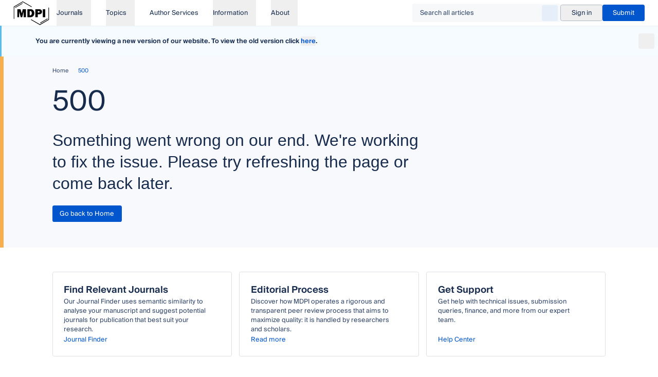

--- FILE ---
content_type: application/javascript
request_url: https://www.mdpi.com/_nuxt/COtoFdfE.js
body_size: 748
content:
import{q as T,r as y,v as A,c as R,A as _,w as I,bd as N,bt as O}from"./PI33haxL.js";const S={label:"Table of Contents",value:""},H=({populateSections:b=!1}={})=>{const g=T(),d=y([]),a=new Map,o=A("toc-sections",()=>[]),x=R(()=>{const t=[...o.value];return t.some(e=>e.order!==void 0)?(t.sort((e,n)=>(e.order??Number.MAX_SAFE_INTEGER)-(n.order??Number.MAX_SAFE_INTEGER)),t):t.sort((e,n)=>d.value.indexOf(e.anchor)-d.value.indexOf(n.anchor))});b&&_(()=>{d.value=[...document.querySelectorAll("div[data-toc-section]")].map(t=>`#${t.getAttribute("id")}`)});const i=A("selected-section",()=>S),f=t=>{const e=o.value.find(n=>n.id===t);e&&(i.value={label:e.title,value:e.anchor})},E=(t,e)=>{const n=a.get(t);!n||!(n instanceof HTMLElement)||O(n,r=>{r[0].isIntersecting&&f(t)},{rootMargin:e??`-120px 0px -${window.innerHeight*.99}px 0px`,threshold:0})},m=({group:t,id:e,title:n,anchor:r,order:s,el:c})=>{c&&c instanceof HTMLElement&&a.set(e,c),!o.value.some(u=>u.id===e)&&(o.value=[...o.value,{group:t,id:e,title:n,anchor:r,order:s}])},h=t=>{for(const[e,n]of a.entries())o.value.find(s=>s.id===e&&s.group===t)&&a.delete(e);o.value=o.value.filter(e=>e.group!==t),i.value=S};return{activeSection:i,setActiveSection:f,registerElement:m,sections:x,clearSectionByGroup:h,watchAndRegister:(t,e,{group:n=g.path,titles:r,rootMargin:s})=>{const c=I(t,async u=>{if(!u)return;await N(),c();const l=e();h(n);for(const[w,p]of l.entries()){const v=p.id,M=r(u)[w];m({group:n,id:v,title:M,anchor:`#${v}`,el:p}),E(v,s)}l.length>0&&!i.value.value&&(i.value={label:l[0].id,value:`#${l[0].id}`})},{immediate:!0});return{stop:c}}}};export{H as u};


--- FILE ---
content_type: application/javascript
request_url: https://www.mdpi.com/_nuxt/DLol56Z4.js
body_size: 385
content:
import{d as _,b as n,o as r,F as l,f as h,u as o,e as p,g as c,h as i,Q as d,W as f,P as x}from"./PI33haxL.js";function k(a){return new URL(window.location.href)}const v=(a,s)=>{const e={Wechat:`https://api.qrserver.com/v1/create-qr-code/?size=154x154&data=${s??""}`};return a in e?e[a]:void 0},w={class:"flex flex-wrap items-center gap-sm"},F=_({__name:"AppShare",props:{shareOptions:{},variant:{}},setup(a){const s=a.shareOptions.map(e=>({...e,url:e.url||v(e.name,k().href)}));return(e,g)=>{const u=f,m=d;return r(),n("ul",w,[(r(!0),n(l,null,h(o(s),t=>(r(),n(l,null,[t.url?(r(),n("li",{key:t.name},[c(o(x),{variant:a.variant,"is-link-icon":""},{default:i(()=>[c(m,{to:t.url,external:"",target:"_blank"},{default:i(()=>[c(u,{width:"16",height:"16",alt:t.name,src:t.icon??"",class:"h-4 w-4 object-contain"},null,8,["alt","src"])]),_:2},1032,["to"])]),_:2},1032,["variant"])])):p("",!0)],64))),256))])}}});export{F as _};


--- FILE ---
content_type: application/javascript
request_url: https://www.mdpi.com/_nuxt/BV3_qcvs.js
body_size: -50
content:
import{C as t,b as n,o,i as r}from"./PI33haxL.js";const a={};function s(e,c){return o(),n("main",null,[r(e.$slots,"default")])}const f=t(a,[["render",s]]);export{f as default};


--- FILE ---
content_type: application/javascript
request_url: https://www.mdpi.com/_nuxt/jufD5DWR.js
body_size: -112
content:
import{av as t}from"./PI33haxL.js";const f=(a,r="D MMMM YYYY")=>t(a).format(r);export{f};


--- FILE ---
content_type: application/javascript
request_url: https://www.mdpi.com/_nuxt/Cyqb_7ZH.js
body_size: -92
content:
import{aW as a}from"./PI33haxL.js";const o=e=>{const t=a(e);return t.value==="pending"||t.value==="idle"};export{o as g};


--- FILE ---
content_type: application/javascript
request_url: https://www.mdpi.com/_nuxt/Cvpxdf2P.js
body_size: 1557
content:
import{_ as k}from"./BNFWDSjA.js";import{_ as w}from"./BmCvMBoC.js";import{z as b}from"./DVmBQoy3.js";import{v as L,d as I,c as S,r as V,w as F,b as y,o as m,g as i,u as t,Z as x,h as o,j as p,m as R,H as U,a0 as O,R as B,D as g,F as H,f as M,a as E,ae as W,e as j,ad as z,P as Z,t as h,s as q}from"./PI33haxL.js";import{_ as J,a as K}from"./CR4vOYWB.js";import{u as Q}from"./Bt6Zsst6.js";import{F as X}from"./BDiBZ7cy.js";import{A as Y}from"./Bogr6A72.js";import{u as ee}from"./n2rqsL6J.js";import"./BfbwrA4s.js";import"./B2PnbDb6.js";import"./JXzohPFU.js";import"./DT8x7uaM.js";import"./BHieIQYY.js";import"./CoxXOTuB.js";import"./DrsUjywA.js";import"./jem0Mjx4.js";import"./Dsn0zTTx.js";const te=_=>{const r=L("selected-price-guide",()=>_);return{selected:r,findMatchingItem:l=>{const u=l.findIndex(a=>a.value===r.value.value);return u===-1?l[0]:l[u]}}},se={class:"space-y-sm"},ne=I({__name:"AuthorServicesCardsPriceGuide",props:{offersRange:{}},setup(_){const r=e=>e.end?`Word count: ${e.start} - ${e.end}`:`Word count: ${e.start}+`,c=S(()=>_.offersRange.map(e=>({value:`${e.start}-${e.end}`,label:r(e),price:e.price}))),{findMatchingItem:l,selected:u}=te(c.value[0]),a=V(c.value[0]);return F(u,()=>{const e=l(c.value);a.value=e}),(e,s)=>{const v=w;return m(),y("div",se,[i(t(x),{as:"span","text-style":"h5",class:"font-semibold"},{default:o(()=>[...s[2]||(s[2]=[p(" Price guide: ",-1)])]),_:1}),i(t(b),{modelValue:t(a),"onUpdate:modelValue":[s[0]||(s[0]=d=>R(a)?a.value=d:null),s[1]||(s[1]=d=>u.value=d)],items:t(c)},null,8,["modelValue","items"]),i(t(x),{as:"span",class:"flex items-center justify-center"},{default:o(()=>[...s[3]||(s[3]=[p(" Starting from ",-1)])]),_:1}),i(v,{currency:"CHF",value:t(a).price},null,8,["value"])])}}}),ae={class:"grid grid-cols-1 gap-lg md:grid-cols-2 lg:grid-cols-3"},oe={class:"mt-sm flex h-full flex-col"},ie={class:"mt-auto w-full space-y-md"},re="English Editing: The Impact of English Proofreading Services",ce="Boost publication success with top-tier English proofreading by PhD experts. Ensure clarity & precision with certified language editing.",Ne=I({__name:"index",setup(_){const{completeStep:r,getNextRoute:c,getStepData:l}=Q(X.DEFAULT),{setData:u}=U(),a={type:0,researchField:null},e=S({get:()=>l("LANGUAGE_EDITING")||a,set:f=>r("LANGUAGE_EDITING",f)}),s=(f,A)=>{e.value[f]=A,r("LANGUAGE_EDITING",e.value),q({name:c()})},{services:v}=Y["authors-english"],{data:d,status:C}=ee(),P=S(()=>C.value==="pending");return O({title:re,meta:[{name:"description",content:ce}]}),(f,A)=>{const G=k,N=ne,T=K,D=J,$=B;return m(),y("div",null,[i($,{name:"author-services"},{default:o(()=>[g("div",ae,[(m(!0),y(H,null,M(t(v),n=>(m(),E(D,{key:n.title,class:"flex flex-col"},{default:o(()=>[i(T,null,W({heading:o(()=>[p(h(n.title),1)]),description:o(()=>[p(h(n.description),1)]),content:o(()=>[g("div",oe,[i(G,{points:n.benefits},null,8,["points"]),g("div",ie,[g("div",null,[t(P)?(m(),E(t(z),{key:0,width:"100%",height:"140"})):t(d)?(m(),E(N,{key:1,"offers-range":t(d)[n.action.type]},null,8,["offers-range"])):j("",!0)]),i(t(Z),{variant:"primary",block:"",onPointerdown:le=>t(u)({english_editing_type:n.id}),onClick:()=>s("type",n.action.type)},{default:o(()=>[p(h(n.action.label),1)]),_:2},1032,["onPointerdown","onClick"])])])]),_:2},[n.tag?{name:"tag",fn:o(()=>[p(h(n.tag),1)]),key:"0"}:void 0]),1024)]),_:2},1024))),128))])]),_:1})])}}});export{Ne as default};


--- FILE ---
content_type: application/javascript
request_url: https://www.mdpi.com/_nuxt/PeE06jIL.js
body_size: -36
content:
import{d as e,a as n,o as a,u as o,a7 as s}from"./PI33haxL.js";const t=e({__name:"AppIconExternalLink",setup(r){return(_,c)=>(a(),n(o(s),{name:"open_in_new",class:"h-3 w-3"}))}});export{t as _};


--- FILE ---
content_type: application/javascript
request_url: https://www.mdpi.com/_nuxt/DIPB7Rm9.js
body_size: -130
content:
import{_ as m}from"./D49tdQsi.js";import"./PI33haxL.js";export{m as default};


--- FILE ---
content_type: application/javascript
request_url: https://www.mdpi.com/_nuxt/n2rqsL6J.js
body_size: -32
content:
import{u as r}from"./Dsn0zTTx.js";import{A as t}from"./BmCvMBoC.js";const c=()=>r("authors-service-offers",()=>t.getDefaultPrices(),{getCachedData(a,e){return e.payload.data[a]||e.static.data[a]}});export{c as u};


--- FILE ---
content_type: application/javascript
request_url: https://www.mdpi.com/_nuxt/BkVcy9D5.js
body_size: -12
content:
import{q as u,H as p,c as i,w as f,aX as D,aU as h}from"./PI33haxL.js";function m(a){const e=u(),{clearData:o}=p(),r=i(()=>e.path),s=Array.isArray(a)?a:[a],t=f(()=>r.value,(c,n)=>{c!==n&&o(s)});return D()&&h(t),t}export{m as u};


--- FILE ---
content_type: application/javascript
request_url: https://www.mdpi.com/_nuxt/BB8at9NM.js
body_size: 1087
content:
import{_ as A}from"./PeE06jIL.js";import{d as B,aF as C,ac as x,c as f,A as M,cp as _,w as D,a as g,o as i,h as n,D as w,g as u,u as t,m as L,Z as h,j as d,t as p,b as N,F as $,f as F,Q as S}from"./PI33haxL.js";import{_ as j}from"./BcGK7mQy.js";import{W as q}from"./DmzFUNgn.js";import{C as E}from"./CTp5W_4x.js";import"./B088dpnO.js";import"./YuxR3Pu0.js";import"./B92QCpxt.js";const H={class:"flex max-w-full flex-col gap-md"},I={class:"before:border-color-border relative pt-md before:absolute before:-left-10 before:top-0 before:h-px before:w-screen before:border-t before:border-color-default before:lg:w-[28rem]"},Z=B({__name:"ArticleContentReferenceDrawer",props:C({references:{},preventHtmlOverflow:{type:Boolean,default:!1}},{open:{type:Boolean,required:!0},openModifiers:{},index:{required:!0},indexModifiers:{}}),emits:["update:open","update:index"],setup(l){const s=l,o=x(l,"open"),e=x(l,"index"),c=f({get:()=>e.value+1,set:v=>{e.value=v-1}}),m=f(()=>s.references.length),b=f(()=>s.references[e.value]),k=f(()=>`[${e.value+1}] ${s.references[e.value].text}`);return M(()=>{_("ArrowLeft",()=>{o.value&&e.value>0&&(e.value-=1)}),_("ArrowRight",()=>{o.value&&e.value<s.references.length-1&&(e.value+=1)})}),D([b,o],()=>{o.value&&E.trackArticle({type:"references"})}),(v,a)=>{const y=A,V=S,R=j;return i(),g(R,{modelValue:o.value,"onUpdate:modelValue":a[1]||(a[1]=r=>o.value=r),"mobile-origin":"right","disable-scroll-lock":"","prevent-html-overflow":l.preventHtmlOverflow,class:"reference-drawer [&_.inset-y-0]:lg:!top-auto lg:[&_.m-drawer\\_\\_panel]:!h-[75vh]"},{title:n(()=>[...a[2]||(a[2]=[d(" References ",-1)])]),body:n(()=>[w("div",H,[u(t(h),{class:"text-color-subtle [&>a]:block [&>a]:break-all",as:"span","rich-content":t(k)},null,8,["rich-content"]),(i(!0),N($,null,F(t(b).links,r=>(i(),g(V,{key:r.href,to:r.href,external:"",target:"_blank",class:"flex items-center gap-xs break-all text-color-brand-bolder hover:underline"},{default:n(()=>[d(p(r.label)+" ",1),u(y)]),_:2},1032,["to"]))),128))])]),footer:n(()=>[w("div",I,[u(t(q),{modelValue:t(c),"onUpdate:modelValue":a[0]||(a[0]=r=>L(c)?c.value=r:null),class:"justify-between [&>button]:!w-[32px] [&>button]:!px-0",pages:t(m),size:"md"},{default:n(()=>[u(t(h),{as:"span","text-style":"sm"},{default:n(()=>[d(" Reference "+p(t(c))+" of "+p(t(m)),1)]),_:1})]),_:1},8,["modelValue","pages"])])]),_:1},8,["modelValue","prevent-html-overflow"])}}});export{Z as default};
